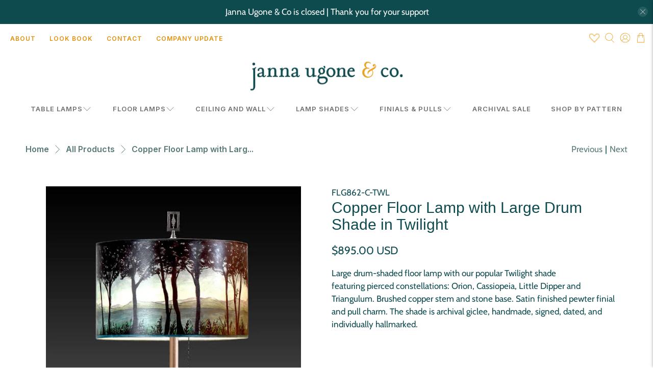

--- FILE ---
content_type: text/css
request_url: https://jannaugoneandco.com/cdn/shop/t/95/assets/ubs.css?v=98296748682469266371687356313
body_size: 4539
content:
.home_page #shopify-section-template--14588777693269__1660894002aee34fc9 .collection-thumbnail-overlay{background:none!important}.home_page section.custom--textblock{padding:72px 0;position:relative;text-align:center}.home_page .custom--textblock .image-wrapper{margin-bottom:36px}.home_page .custom--textblock img{margin:0 auto;width:60px}.home_page .custom--textblock .text-column-title{margin-bottom:36px;text-transform:uppercase}.home_page .h3{color:#0e4b4f;font-family:Inter,sans-serif;font-weight:400;font-size:15px;letter-spacing:1px;line-height:24px}.home_page .custom--textblock hr{background-color:#e29109;display:block;height:6px;margin:0 auto 36px;width:44px}.home_page h2{color:#0e4b4f;font-family:Oswald,sans-serif;font-weight:500;font-size:20px;letter-spacing:.5px;line-height:34px}.home_page .custom--textblock .text-column-text{text-transform:uppercase}.home_page .custom--textblock .text-column-text p{margin-bottom:18px}.home_page #shopify-section-16608934035ba7370b-0 .slideshow-classic__heading{color:#0e4b4f;font-family:Bellefair;font-weight:400!important;font-size:60px;line-height:1.1}.home_page .slideshow-classic__buttons.buttons.is-justify-center a.button.button--secondary{color:#fff;background-color:#eba021;border-color:#0000;height:50px;font-size:16px;font-family:oswald,sans-serif;LETTER-SPACING:2px}.home_page .collection-info__caption-wrapper{margin:0 auto}.home_page .collection-info__caption-wrapper .title{background-color:#fff;color:#000;display:block;padding:16px;text-align:center;text-transform:uppercase;font-family:Oswald,sans-serif;font-weight:500;font-size:16px;line-height:1;letter-spacing:2px}.home_page .list-collection__thumbnail .product-wrap:hover img,.list-collection__thumbnail .product-wrap:hover svg{transform:scale(1.1)}.home_page .shopify-section.image-with-text-overlay.overlaid-header-option .section.is-width-wide{max-width:1200px;width:95%;margin-left:auto;margin-right:auto}.home_page .shopify-section.collection-list.custom-big-collections .image-element__wrap{max-height:580px!important}.home_page .shopify-section.collection-list.custom-big-collections .image-element__wrap img.transition--fade-in.lazyautosizes.lazyloaded{max-height:100%!important}.home_page .image-with-text-overlay__buttons.buttons.is-justify-center a.button.button--secondary{font-size:16px;font-family:oswald,sans-serif;LETTER-SPACING:2px}.home_page .custom--testimonials-slider .testimonial-content{padding:30px}.home_page .image-with-text-overlay__banner.columns.one-whole.image-crop-right .image-with-text-overlay__heading.banner__heading.title span{font-size:36px;font-family:Garamond,Baskerville,Caslon,serif}.home_page .text-slideshow__content.text-align-center h2.text-slideshow__heading.banner__heading.title{color:#0e4b4f;font-family:Oswald,sans-serif;font-weight:500;font-size:20px;letter-spacing:.5px;line-height:34px}.home_page .text-slideshow__heading.banner__subheading.subtitle.content p{color:#0e4b4f;font-family:Inter,sans-serif;font-weight:400;font-size:16px;line-height:30px}.home_page .slideshow-with-text .text-slideshow__content.text-align-center{padding:30px}.home_page .slideshow-with-text .image-slideshow-column.three-fifths.medium-down--one-whole.column.image-slideshow-position--right{width:calc(50% - 20px)}.home_page .text-slideshow-column.two-fifths.medium-down--one-whole.column.is-align-center.is-flex-wrap{width:calc(50% - 20px);background:none!important}.home_page .newsletter__text-wrapper.text-align-center h2.newsletter__heading.newsletter__text.title{font-family:Inter,sans-serif;font-weight:400;font-size:15px;letter-spacing:1px;line-height:24px}.home_page .newsletter__text-wrapper.text-align-center h2.newsletter__heading.newsletter__text.title{font-family:Oswald,sans-serif;font-size:16px;letter-spacing:.5px;line-height:34px}.shopify-section.footer.footer--classic .social-icons svg{fill:#0e4b4f;color:#0e4b4f}.home_page .newsletter__text-wrapper.text-align-center h2.newsletter__heading.newsletter__text.title{font-family:Inter,sans-serif;font-size:15px;letter-spacing:.5px;line-height:24px;margin-top:-4px}.home_page .newsletter__text-wrapper.text-align-center .control button.button.button--primary.is-within-form{font-weight:700}.home_page .newsletter-form .field .control{width:calc(100% + 1px)}.home_page .newsletter-form.form.is-responsive{width:80%;margin:0 auto}.home_page .logo-list__title.column h3.h3.logo-list-title{color:#a2a6a7;font-family:Inter,sans-serif;font-weight:400;font-size:15px;letter-spacing:1px;line-height:24px;text-align:center;text-transform:uppercase}.home_page h1.header__logo-text a.header__link.primary-brand{color:#0e4b4f}.home_page .header__icons.header__icon-style-icons.top-bar__icons .icon svg{display:block;height:17px;width:20px;background:none}.home_page .text-block-content.column .h2.text-column-text{color:#0e4b4f;font-family:Oswald,sans-serif;font-weight:500;font-size:20px;letter-spacing:.5px;line-height:34px}.home_page .text-block-content.column .heading-divider.heading-divider--short{background-color:#e29109;display:block;height:6px;margin:0 auto 36px;width:44px;border:none}.home_page .shopify-section.collection-list.custom-big-collections .collection-thumbnail-overlay{background:none!important}.home_page .shopify-section.collection-list.custom-big-collections{background-color:#f4f3ef;position:relative}.home_page .shopify-section.featured-collection-section.jsFeaturedCollection h2.featured-collection__title.title a{font-family:Bellefair,serif;font-weight:400;font-size:46px;line-height:50px}.home_page .shopify-section.featured-collection-section.jsFeaturedCollection .featured-collection-text.body1{font-family:Inter,sans-serif;font-weight:400;font-size:16px;line-height:30px;margin:0 auto 18px;color:#0e4b4f;letter-spacing:.2px}.newsletter__subheading.newsletter__text p{color:#0e4b4f;font-family:Oswald,sans-serif;font-weight:500;font-size:20px;letter-spacing:.4px;line-height:34px}.home_page .shopify-section.featured-collection-section.jsFeaturedCollection a.cta.custom--featured-collection-link{color:#0e4b4f;display:block;margin-bottom:36px;text-decoration:underline;text-transform:uppercase;font-family:Oswald,sans-serif;font-weight:500;font-size:16px;letter-spacing:2px;line-height:1}.home_page .heading-divider.heading-divider--short{background-color:#e29109;display:block;height:6px;margin:0 auto 36px;width:44px;border:none}.home_page .container.has-column-padding-bottom.featured-collection.layout--slider.is-justify-center .thumbnail__caption.text-align-center a.product-thumbnail__title{color:#262947;font-weight:500;margin-bottom:9px;text-align:left}.home_page .container.has-column-padding-bottom.featured-collection.layout--slider.is-justify-center span.product-thumbnail__price.price{color:#737270;text-align:left}.home_page a.collection-info__caption-wrapper.collection-info__caption--below-image span.pre-title.h3{color:#0e4b4f;font-family:Inter,sans-serif;font-weight:400;font-size:15px;letter-spacing:1px;line-height:24px;text-transform:uppercase}.home_page a.collection-info__caption-wrapper.collection-info__caption--below-image span.title{color:#0e4b4f;font-family:Bellefair,serif;font-weight:400!important;font-size:40px!important;line-height:50px;text-transform:inherit!important;background:none;padding-top:10px}.home_page .testominial-layout{display:flex}.home_page .testimonial-text.text-align-center,.home_page .testimonial-image{width:50%}.home_page h2.testimonial-preheading.h2{color:#0e4b4f;font-family:Oswald,sans-serif;font-weight:500;font-size:20px;letter-spacing:.5px;line-height:34px}.home_page .testimonial-heading.title.body1 span{color:#0e4b4f;font-family:Inter,sans-serif;font-weight:400;font-size:16px;line-height:30px}.home_page .custom--testimonials-slider .testimonial-content{padding:30px;background-color:#ffffffc4;border:0px solid #fff;margin:0 auto;min-width:350px;width:80%}body.home_page .custom--testimonials-slider .quotes{color:#e29109;font-family:Bellefair,serif;font-size:72px}body.home_page .custom--testimonials-slider .slideshow-classic .flickity-page-dots{bottom:40px;width:50%}body.home_page .custom--textblock .leaves-top{background-image:url(/cdn/shop/files/branches-topleft.webp?v=1661169921);background-repeat:no-repeat;background-size:100% auto;background-position:left top;display:block;height:205px;left:0;position:absolute;top:0;width:154px}.home_page hr{background-color:#e29109;display:block;height:6px;margin:0 auto 36px;width:44px}span.custom--image-with-text-circles{background-image:url(/cdn/shop/files/circle-maze.webp?v=1661170329);background-repeat:no-repeat;background-size:100% auto;background-position:left top;display:block;height:205px;position:absolute;left:99px;top:-54px;width:154px}span.right-mandala{background-image:url(/cdn/shop/files/mandala-bottomright.webp?v=1661170266);background-repeat:no-repeat;background-size:100% auto;background-position:left top;bottom:-81px;display:block;height:154px;position:absolute;right:-9px;width:154px;z-index:3}body .custom--collection-list .right-leaves{background-image:url(/cdn/shop/files/branches-bottomright.webp?v=1661170225);background-repeat:no-repeat;background-size:100% auto;background-position:left top;display:block;height:205px;position:absolute;right:0;top:-45px;width:254px;z-index:3}body .custom--big-collections .left-flower{background-image:url(/cdn/shop/files/mandala-bottomright.webp?v=1661170266);background-repeat:no-repeat;background-size:100% auto;background-position:left top;display:block;height:126px;left:-9px;position:absolute;top:-45px;width:126px;z-index:3}ul.top-bar__menu li.user-nav a.tippy.usernav-link.is-arrowless{color:#e29109;font-family:Inter,sans-serif;font-weight:600;font-size:12px;letter-spacing:1px;line-height:1.1;margin-right:27px;text-transform:uppercase}.header_right_items{display:flex}.header_right_items a.iWishView{text-align:center;align-self:center;padding:1rem 5px}.header_right_items a img{display:block;height:17px;width:20px}#shopify-section-header-centered__top-bar .header-cart>a{color:#eba021;padding-left:0}.header__inner-content .has-no-side-gutter .one-third,.header__inner-content .has-no-side-gutter .one-half{width:20%}.one-whole.column.is-flex.is-justify-space-between.is-flex-column-reverse-mobile.is-align-center nav.breadcrumb.is-regular.is-none ul li{font-family:Inter,sans-serif;font-size:16px;font-weight:700;color:#587a77}.header__menu label a.navbar-link.header__link{text-transform:uppercase;color:#737270;font-family:Inter,sans-serif;font-weight:600;font-size:13px}body .mega-menu__content{font-family:Bellefair,serif!important}body .mega-menu__content p{color:#0e4b4f;font-family:Bellefair,serif;font-weight:400;font-size:22px;line-height:24px;margin-bottom:18px;text-align:center}.jdgm-prev-badge.jdgm--js{margin-bottom:18px}.shopify-section.logo-list .image-element__wrap img{filter:grayscale(1);opacity:.5!important}.purchase-details__buttons.purchase-details__spb--true button.button.ajax-submit.action_button.button--add-to-cart.action_button--secondary{font-family:Oswald,sans-serif;letter-spacing:2px}.shopify-section.recommended-products-section.jsRecommendedProducts{padding:20px 0!important}.container.cart__heading-container .heading-wrapper--cart-page.heading-wrapper.heading-wrapper--short.one-whole.column.is-flex.is-flex-column.is-align-left.text-align-left h1.cart-page__title.title{font-size:30px;font-family:Bellefair,serif}.cart__row-description p.h3{color:#0e4b4f;font-family:Inter,sans-serif;font-weight:700;font-size:15px;letter-spacing:1px;line-height:24px}p.h3.cart__subtotal span.money{color:#0e4b4f;font-family:Inter,sans-serif;font-size:15px;letter-spacing:1px;line-height:24px}.cart__subtotal-container.cart__row p.h3.cart__subtotal{font-size:15px}.control.minus-control span.quantity-minus.quantity-element.button.is-inverse{background-color:#00000080;opacity:1}.cart__headings.column h3{color:#0e4b4f;font-family:Inter,sans-serif;font-size:15px;letter-spacing:1px;line-height:24px}section.custom--footer-newsletter.section.is-width-standard{background-color:#f4f3ef;color:#0e4b4f;padding:18px;position:relative}section.custom--footer-newsletter.section.is-width-standard .one-half.medium-down--one-whole{text-align:center}section.custom--footer-newsletter.section.is-width-standard .footer-text h2.footer-newsletter-title{margin-bottom:18px}section.custom--footer-newsletter.section.is-width-standard .control input.input.is-primary-btn-style.is-regular{height:50px}section.custom--footer-newsletter.section.is-width-standard .control button.button.button--primary.is-within-form{height:50px;width:127px;text-transform:uppercase;color:#fff;font-family:Oswald,sans-serif;font-weight:500;font-size:16px;letter-spacing:2px;line-height:1}section.custom--footer-newsletter.section.is-width-standard .container.has-padding-top.has-padding-bottom.custom--footer-content{align-items:center;flex-wrap:wrap;justify-content:center}.custom--footer-newsletter .sassafrass{background-image:url(/cdn/shop/files/sassafrass.webp?v=1661170360);background-repeat:no-repeat;background-size:100% auto;background-position:left top;display:block;height:177px;position:absolute;right:27px;top:-54px;width:200px}section.footer__extra-content.section .container.has-padding-top.has-padding-bottom{text-align:center}section.footer__extra-content.section .footer__credits.one-whole.column.small-down--one-whole p{font-family:Gill Sans Nova,sans-serif;font-size:15px}.custom--footer-newsletter .footer-form{position:relative;z-index:4}span.left-flower{background-image:url(/cdn/shop/files/flower-topleft.webp?v=1661170265);background-repeat:no-repeat;background-size:100% auto;background-position:left top;display:block;height:126px;left:-9px;position:absolute;top:-45px;width:126px;z-index:3}body .right-leaves{background-image:url(/cdn/shop/files/branches-bottomright.webp?v=1661170225);background-repeat:no-repeat;background-size:100% auto;background-position:left top;display:block;height:205px;position:absolute;right:0;width:254px;z-index:3;top:-36px}body.home_page .custom-collection-list{position:relative}section.footer__content li.footer__menu-link{font-family:Inter,sans-serif;font-size:12px;font-weight:600;letter-spacing:1px;margin-top:9px;text-transform:uppercase}section.footer__content .footer__block p strong{font-family:Inter,sans-serif;font-size:12px;font-weight:600;letter-spacing:1px;margin-top:9px;text-transform:uppercase}.footer__logo-wrapper.is-medium{max-width:80%;margin:0 auto}section.footer__content ul.social-icons.is-flex.is-flex-wrap{justify-content:center;text-align:center}body.list-collections .collection-info__caption-wrapper button.button.button--secondary{color:#fff;padding:2px 18px}body.list-collections .list-collection-wrapper.container h1.list-collection__title.title{color:#0e4b4f;font-size:30px;font-weight:400;line-height:1.125;font-family:Bellefair,serif}body.list-collections nav.pagination a.pagination-next{font-family:Inter,sans-serif}.custom--page-about .page-about-hero .page-about-layout{align-items:center;bottom:0;display:flex;justify-content:center;height:100%;left:0;position:absolute;right:0;top:0;width:100%}.custom--page-about .page-about-hero .text-wrapper{align-items:center;background-color:#fffc;bottom:-45px;display:flex;flex-direction:column;justify-content:center;padding:18px 36px;position:absolute;text-align:center}.custom--page-about .page-about-hero .hero-subtitle{font-size:15px;margin-bottom:9px;text-transform:uppercase;font-family:Inter,sans-serif}.custom--page-about .page-about-hero h1.h1{color:#0e4b4f;font-family:Bellefair,serif;font-weight:400;font-size:46px;line-height:50px}.custom--page-about .page-about-hero{position:relative}.custom--page-about .page-about-intro .about-intro-icon{margin:0 auto 27px;width:110px}.custom--page-about .page-about-intro .about-intro-title{font-family:Bellefair,serif;font-size:30px;line-height:34px;margin-bottom:27px}.page-about-intro.section__wrapper.section .body1.about-intro-text{color:#0e4b4f;font-family:Inter,sans-serif;font-weight:400;font-size:16px;line-height:30px;letter-spacing:.5px}.custom--page-about .page-about-intro .text-wrapper{padding:0 15px}.custom--page-about p{margin-bottom:18px}.custom--page-about .page-about-intro.section__wrapper.section a.big-link{color:#e29109;font-family:Oswald,sans-serif;font-size:16px;text-decoration:underline;text-transform:uppercase}.custom--page-about .page-about-story{background-color:#f4f3ef;padding:45px 0}.custom--page-about .page-about-story .text-wrapper{margin:0 auto 27px;max-width:770px;padding:0 15px}.page-about-story h2.h1.title-underline{color:#0e4b4f;font-family:Bellefair,serif;font-weight:400;font-size:46px;line-height:50px}body .title-underline:after{background-color:#e29109;content:"";display:block;height:6px;margin:18px auto 36px;width:44px}.page-about-story .body1.about-story-text{color:#0e4b4f;font-family:Inter,sans-serif;font-weight:400;font-size:16px;line-height:30px}.custom--page-about .page-about-story .about-images{margin-bottom:27px}.custom--page-about .page-about-story .single-image{display:block;margin-bottom:4px}.custom--page-about p a{color:#e29109;font-weight:700;text-decoration:underline}.custom--page-about .page-about-showroom .text-wrapper{margin:0 auto 27px;max-width:770px;padding:0 15px}.page-about-showroom h2.h1.title-underline{color:#0e4b4f;font-family:Bellefair,serif;font-weight:400;font-size:46px;line-height:50px}.page-about-showroom .body1.about-showroom-text{color:#0e4b4f;font-family:Inter,sans-serif;font-weight:400;font-size:16px;line-height:30px}.custom--page-about .page-about-showroom .showroom-gallery{position:relative;padding-bottom:18px}.custom--page-about .page-about-showroom .showroom-cta{align-items:center;background-color:#bed5d6;color:#fff;display:flex;flex-direction:column;justify-content:center;margin:9px auto;min-height:158px;padding:9px 18px;position:relative;text-align:center;width:100%}.custom--page-about .page-about-showroom .about-showroom-cta-text{font-family:Inter,sans-serif;font-size:16px;max-width:90ch;color:#0e4b4f;line-height:30px;letter-spacing:.5px}.custom--page-about .page-about-showroom .about-showroom-cta-title{font-family:Inter,sans-serif;font-size:15px;margin-bottom:9px;text-transform:uppercase;color:#0e4b4f}.custom--page-about .page-about-meetjanna .leaf-top{display:none;left:-90px;top:-85px;width:280px;z-index:1}.custom--page-about .page-about-meetjanna{background-color:#f4f3ef;margin-bottom:45px;padding-top:45px}.custom--page-about .page-about-meetjanna .image-wrapper,.custom--page-about .page-about-meetjanna .text-wrapper{width:50%}.custom--page-about .page-about-meetjanna .image-wrapper{margin-bottom:36px;position:relative}.custom--page-about .page-about-meetjanna .leaf-bottom{bottom:-36px;right:-9px;width:300px;z-index:3}.custom--page-about .page-about-meetjanna .leaf{position:absolute}.page-about-meetjanna h2.h1.title-underline{color:#0e4b4f;font-family:Bellefair,serif;font-weight:400;font-size:46px;line-height:50px}.page-about-meetjanna .meetjanna-text.body1{color:#0e4b4f;font-family:Inter,sans-serif;font-weight:400;font-size:16px;line-height:30px}.page-about-picks h2.featured-collection__title.title{color:#0e4b4f;font-family:Bellefair,serif;font-weight:400;font-size:46px;line-height:50px}body .custom--featured-collection .featured-collection-text{display:block;margin:0 auto 18px;text-align:center}body .custom--featured-collection .custom--featured-collection-link{color:#0e4b4f;display:block;margin-bottom:36px;text-decoration:underline;text-transform:uppercase;font-size:16px;font-family:Oswald,sans-serif;font-weight:500;letter-spacing:2px}.shopify-section.featured-collection-section.jsFeaturedCollection.custom--featured-collection .featured-collection-text.body1 p{font-size:16px;font-family:Inter,sans-serif}body .custom--featured-collection .product-thumbnail__title{color:#262947;font-weight:500;margin-bottom:9px;text-align:left}body .custom--featured-collection .product-thumbnail__price.price{color:#737270;text-align:left}.page-about-givingback.section__wrapper.section h2.h1.title-underline{color:#0e4b4f;font-family:Bellefair,serif;font-weight:400;font-size:46px;line-height:50px}.page-about-givingback.section__wrapper.section .body1.about-givingback-text{color:#0e4b4f;font-family:Inter,sans-serif;font-weight:400;font-size:16px;line-height:30px}.custom--page-about .page-about-givingback .text-wrapper{margin:0 auto 27px;max-width:770px;padding:0 15px}.custom--page-about .page-about-givingback .icon-wrapper{margin:45px auto 0;width:250px}.custom--page-about .page-about-orgs .page-about-orgs-title{color:#b3bebf;font-family:Inter,sans-serif;font-size:15px;text-transform:uppercase}.custom--page-about .page-about-orgs .page-about-orgs-title,.custom--page-about .page-about-orgs .page-about-orgs-link{display:block}.custom--page-about .page-about-orgs .page-about-orgs-link{color:#e29109;font-family:Inter,sans-serif;text-decoration:underline}.custom--page-about .page-about-orgs .page-about-orgs-list{align-items:center;display:flex;flex-wrap:wrap;justify-content:center;padding:27px 0 0}.custom--page-about .page-about-orgs .page-about-orgs-list a{display:block;margin:18px 9px}.custom--page-about .page-about-orgs .page-about-orgs-list .single-about-org img{height:40px;max-height:100%;max-width:auto;width:auto}.custom--page-about .page-about-givingback .image-wrapper{margin-bottom:63px}.custom--page-about{border-bottom:1px solid #d9e4e5;margin-bottom:27px}.custom--page-about .page-about-intro{padding:45px 0}.custom--page-about .page-about-showroom{overflow:hidden;padding:45px 0}body .custom--featured-collection hr{background-color:#e29109;display:block;height:6px;margin:0 auto 36px;width:44px}.single-showroom-gallery img{display:initial!important}#shopify-section-page-contact-regular__main{padding-top:40px;padding-bottom:40px}.shopify-section.contact-section.jsCustomContactForm .heading-wrapper{margin-bottom:40px}.shopify-section.contact-section.jsCustomContactForm h1.contact-page__title.title,.shopify-section.contact-section.jsCustomContactForm .one-half.medium-down--one-whole.column h2.contact-form__heading.title{color:#0e4b4f;font-size:30px;font-weight:400;line-height:1.125;font-family:Bellefair,serif}.shopify-section.contact-section.jsCustomContactForm .contact-form__form button.button.button--primary.is-within-form{color:#fff;font-family:Oswald,sans-serif;font-weight:500;font-size:16px;letter-spacing:2px;line-height:1}.shopify-section.rich-text .container{position:relative;margin:0 auto;display:flex;flex-wrap:wrap;flex:inherit!important}body.page-contact-regular .heading-wrapper--contact-page.heading-wrapper.heading-wrapper--short.one-whole.column.is-flex.is-flex-column.is-align-left.text-align-left{margin-left:10px}.title{color:#0e4b4f;font-size:30px;font-weight:400;line-height:1.125;font-family:Bellefair,serif}body.page-sca-storelocator .dynamic-sections{display:block}#shopify-section-page-contact-design__main{padding-top:40px;padding-bottom:40px}.shopify-section.banner.contact-banner.overlaid-header-option{padding-top:40px!important}.mobile-header{padding:20px 0}.slick-showroom-slider button.flickity-button.flickity-prev-next-button.previous.previous{left:-36px;background:none}.slick-showroom-slider button.flickity-button.flickity-prev-next-button.next{right:-36px;background:none}.footer__credits.one-whole.column.small-down--one-whole a{text-transform:uppercase!important}body.home_page section.section.newsletter-section.newsletter-section--is-width-standard.is-width-standard.has-background.dark-overlay-false button.button.button--primary.is-within-form{background:#e29109;color:#fff;height:36px;text-transform:uppercase;font-family:Oswald,sans-serif;font-weight:500;font-size:16px;letter-spacing:2px;line-height:1}.custom--page-about .page-about-meetjanna .janna-image{position:relative;z-index:2}.product .shopify-section.recommended-products-section.jsRecommendedProducts .section.is-width-wide{max-width:1200px;width:95%;margin-left:auto;margin-right:auto}.product__social-share.has-padding-top .share-btn .button{border-radius:50%}body.product .product-block.product-block--share .product__social-share.has-padding-top{padding-top:60px}body.product .product_section.js-product_section.container.is-justify-space-between.has-padding-bottom{padding-bottom:2px}body.page-contact-regular .shopify-section.banner.contact-banner.overlaid-header-option{padding-top:40px!important}body.page-contact-regular section.section.is-width-standard .one-half.medium-down--one-whole.column h2.contact-form__heading.title{font-family:Oswald,sans-serif}body.product shopify-payment-terms{display:none}figure.ajax-cart__product-image.media-left img{height:auto;max-width:100%;width:100%}body.product .purchase-details__buttons.purchase-details__spb--true button.button.ajax-submit.action_button.button--add-to-cart.action_button--secondary{letter-spacing:2px;font-family:Oswald,sans-serif;font-size:16px;font-weight:500}.search-popup.js-search-popup.fancybox-content h2.search-popup__title{font-family:Oswald,sans-serif;font-weight:500;font-size:20px;letter-spacing:.5px}body.search .shopify-section.banner.overlaid-header-option{display:none}body.search .shopify-section.search-main.has-sidebar-option.jsSearch.jsSidebar nav.breadcrumb.is-regular ul li{font-family:Inter,sans-serif;font-weight:600}body.search .shopify-section.search-main.has-sidebar-option.jsSearch.jsSidebar .one-whole.column h3.search__results-count.has-padding-bottom,body.search .shopify-section.search-main.has-sidebar-option.jsSearch.jsSidebar .search__results-list h3.search-result__title{color:#0e4b4f;font-family:Inter,sans-serif;font-weight:400;font-size:15px;letter-spacing:1px;line-height:24px}.ajax-cart__details-wrapper .is-align-center.text-align-center.ajax-cart__taxes-shipping p.ajax-cart__taxes-shipping-message.has-padding-top{display:none}.shopify-section.footer.footer--classic .footer__content{margin-bottom:63px}.shopify-section.collection-main.jsCollection.jsSidebar .collection__breadcrumb.two-fifths.medium-down--one-whole.column.has-padding-bottom nav.breadcrumb.is-regular.is-none a{font-family:Inter,sans-serif;font-weight:600}.shopify-section.collection-main.jsCollection.jsSidebar .sidebar__block.block__tag-filter h3.sidebar-block__heading{font-family:Inter,sans-serif;font-weight:400;font-size:15px}body.article .shopify-section.banner.overlaid-header-option .banner__content.card-content h1.banner__heading.title{color:#fff}.collection__breadcrumb-title-filter.container.is-justify-space-between.is-flex-wrap.has-padding-bottom.is-align-center nav.breadcrumb.is-regular.is-none ul li a{font-family:Inter,sans-serif;font-weight:600}h1.collection__title.title{font-family:Gill Sans Nova,sans-serif;font-weight:300}a.collection-info__caption-wrapper.collection-info__caption--below-image span.title,.product__information.has-product-sticker.one-half.column.medium-down--one-whole h1.product_name.title,.heading-wrapper--recommended-products.heading-wrapper.heading-wrapper--short.one-whole.column.is-flex.is-flex-column.is-align-center.text-align-center h4.recommended-products__title.title{font-family:Gill Sans Nova,sans-serif;font-weight:400}.surface-pick-up{display:none}@media only screen and (min-width: 768px){body.home_page .custom--textblock .leaves-top,span.custom--image-with-text-circles{width:254px}span.custom--image-with-text-beans{background-image:url(/cdn/shop/files/beans.webp?v=1661170330);background-repeat:no-repeat;background-size:100% auto;background-position:left top;display:block;height:340px;left:-9px;position:absolute;top:-45px;width:222px;z-index:3}.custom--footer-newsletter{padding:18px 81px!important}section.custom--footer-newsletter.section.is-width-standard .footer-text{padding-right:45px}.custom--page-about .page-about-hero .text-wrapper{bottom:auto;position:relative}.custom--page-about .page-about-intro{padding:99px 0!important}.custom--page-about .page-about-story .about-images{display:flex}.custom--page-about .page-about-story .single-image{margin-bottom:0;padding:9px;width:calc(100% / 3)}.custom--page-about .page-about-showroom{padding:99px 0 0}.custom--page-about .page-about-showroom .showroom-gallery-icon{display:block;position:absolute;right:-81px;top:-90px;width:180px}.custom--page-about .page-about-showroom .showroom-cta{margin:-45px auto 90px;padding:18px 36px;width:80%}.custom--page-about .page-about-meetjanna .leaf-top{display:block}.custom--page-about .page-about-meetjanna .page-about-meet-layout{align-items:center;display:flex;justify-content:space-between}.custom--page-about .page-about-meetjanna .text-wrapper{padding:0 36px}.custom--page-about .page-about-orgs{padding:0 0 45px}.custom--page-about .page-about-givingback,.custom--page-about .page-about-story{padding:99px 0}.showroom-gallery ol.flickity-page-dots{display:none}}@media (min-width: 768px) and (max-width: 1024px){body.home_page .custom--testimonials-slider .quotes{font-size:12px}.home_page .testimonial-heading.title.body1 span{line-height:15px;font-size:14px}.home_page .testimonial-heading.title.body1{line-height:.8!important}.home_page h2.testimonial-preheading.h2{line-height:24px;font-size:15px}.home_page .custom--testimonials-slider .testimonial-content{padding:10px}}@media (max-width: 767px){.home_page .column.one-fourth.thumbnail.has-gutter.has-gutter--mobile.list-collection__thumbnail.medium-down--one-whole .image-element__wrap{width:100%}.home_page .testominial-layout{display:block}.home_page .testimonial-text.text-align-center,.home_page .testimonial-image{width:100%}body.home_page .custom--testimonials-slider .slideshow-classic .flickity-page-dots{bottom:0;width:100%}.home_page .shopify-section.collection-list.custom-collection-list .product-wrap.enable-zoom-false a.collection-info__caption{padding:0}.home_page .column.one-fourth.thumbnail.has-gutter.has-gutter--mobile.list-collection__thumbnail.medium-down--one-whole{width:calc(100% + -0px)}.home_page .column.one-fourth.thumbnail.has-gutter.has-gutter--mobile.list-collection__thumbnail.medium-down--one-whole .image-element__wrap{width:100%;margin:0;max-width:100%!important}section.custom--footer-newsletter.section.is-width-standard .newsletter-form.form.is-responsive .field.is-stretched-width{margin-bottom:0}section.custom--footer-newsletter.section.is-width-standard .home_page .newsletter-form.form.is-responsive{width:100%;margin:0 auto}.showroom-gallery-icon{display:none}.custom--page-about .page-about-meetjanna .image-wrapper,.custom--page-about .page-about-meetjanna .text-wrapper{width:100%}.footer__logo-wrapper.is-medium{max-width:50%;margin:0 auto}.slick-showroom-slider button.flickity-button.flickity-prev-next-button,.localization.selectors-form--mobile{display:none}.custom--page-about .page-about-meetjanna{padding:45px 0}}@media (max-width: 519px){section.custom--footer-newsletter.section.is-width-standard .control button.button.button--primary.is-within-form{width:100%}.home_page .shopify-section.featured-collection-section.jsFeaturedCollection h2.featured-collection__title.title a{font-size:30px}.home_page a.collection-info__caption-wrapper.collection-info__caption--below-image span.title{font-size:30px!important}.home_page a.collection-info__caption-wrapper.collection-info__caption--below-image span.pre-title.h3{font-size:12px}}@media (min-width: 768px) and (max-width: 1133px){section.custom--footer-newsletter.section.is-width-standard .field.is-stretched-width{margin-bottom:0}section.custom--footer-newsletter.section.is-width-standard .control button.button.button--primary.is-within-form{width:100%}}@media only screen and (min-width: 1025px){.home_page .newsletter-form.form.is-responsive{margin:0 auto;width:427px}}.shopify-section.featured-collection-section .heading-wrapper{margin-bottom:0}.description-mobile{display:none}.filter-monile-btn{display:none;width:100%;padding:10px 0;text-align:center;background:#000;color:#fff;font-size:18px;margin-bottom:20px}.description-desktop{margin-left:5px!important}@media (max-width: 768px){.filter-monile-btn{display:block;margin-left:10px;margin-right:10px}.sidebar-section{display:none}.sidebar-section{margin-bottom:20px}.description-desktop{display:none}.description-mobile{display:block}}
/*# sourceMappingURL=/cdn/shop/t/95/assets/ubs.css.map?v=98296748682469266371687356313 */


--- FILE ---
content_type: text/javascript; charset=utf-8
request_url: https://jannaugoneandco.com/products/copper-floor-lamp-large-drum-shade-in-twilight.js
body_size: 889
content:
{"id":1381818695765,"title":"Copper Floor Lamp with Large Drum Shade in Twilight","handle":"copper-floor-lamp-large-drum-shade-in-twilight","description":"\u003cmeta charset=\"utf-8\"\u003e\n\u003cp\u003e\u003cspan\u003eLarge drum-shaded floor lamp with our popular \u003c\/span\u003eTwilight shade featuring pierced constellations: Orion, Cassiopeia, Little Dipper and Triangulum. Brushed copper stem \u003cspan data-mce-fragment=\"1\"\u003eand stone base.\u003c\/span\u003e Satin finished pewter finial and pull charm. The shade is archival giclee, handmade, signed, dated, and individually hallmarked. \u003c\/p\u003e\n\u003cp\u003e \u003c\/p\u003e\n\u003cmeta charset=\"utf-8\"\u003e\n\u003cp\u003e \u003c\/p\u003e\n\u003cul\u003e\n\u003cli\u003eHeight : 59\"\u003c\/li\u003e\n\u003cli\u003eWidth : 14\"\u003c\/li\u003e\n\u003cli\u003eLamp Shade Shape : Drum\u003c\/li\u003e\n\u003cli\u003eLamp Shade Height : \u003c\/li\u003e\n\u003cli\u003eLamp Shade Top Diameter : 13\"\u003c\/li\u003e\n\u003cli\u003eLamp Shade Bottom Diameter : 14\"\u003c\/li\u003e\n\u003cli\u003eMax Incandescent Wattage : 100 watt, on\/off pull chain socket\u003c\/li\u003e\n\u003cli\u003eAccommodates incandescent, CFL, and LED bulbs\u003c\/li\u003e\n\u003cli\u003eWired to UL specifications\u003c\/li\u003e\n\u003cli\u003eHandmade in the USA\u003c\/li\u003e\n\u003c\/ul\u003e","published_at":"2017-06-06T13:31:03-04:00","created_at":"2018-10-27T08:18:58-04:00","vendor":"Janna Ugone \u0026 Co","type":"Floor Lamps","tags":["Black","Blue","Boho Chic","Coastal","Constellations","Copper","Craftsman","Drum","Farmhouse","Floor Lamps","Green","Large","Modern Rustic","Stone","Twilight"],"price":89500,"price_min":89500,"price_max":89500,"available":false,"price_varies":false,"compare_at_price":null,"compare_at_price_min":0,"compare_at_price_max":0,"compare_at_price_varies":false,"variants":[{"id":12687468658773,"title":"Default Title","option1":"Default Title","option2":null,"option3":null,"sku":"FLG862-C-TWL","requires_shipping":true,"taxable":true,"featured_image":null,"available":false,"name":"Copper Floor Lamp with Large Drum Shade in Twilight","public_title":null,"options":["Default Title"],"price":89500,"weight":7711,"compare_at_price":null,"inventory_management":"shopify","barcode":"","requires_selling_plan":false,"selling_plan_allocations":[]}],"images":["\/\/cdn.shopify.com\/s\/files\/1\/1707\/8139\/files\/janna-ugone-co-copper-floor-lamp-with-large-drum-shade-in-twilight-floor-lamps-flg862-c-twl-3897643040853.jpg?v=1684996388","\/\/cdn.shopify.com\/s\/files\/1\/1707\/8139\/files\/janna-ugone-co-copper-floor-lamp-with-large-drum-shade-in-twilight-floor-lamps-flg862-c-twl-30359723999317.jpg?v=1690311237"],"featured_image":"\/\/cdn.shopify.com\/s\/files\/1\/1707\/8139\/files\/janna-ugone-co-copper-floor-lamp-with-large-drum-shade-in-twilight-floor-lamps-flg862-c-twl-3897643040853.jpg?v=1684996388","options":[{"name":"Title","position":1,"values":["Default Title"]}],"url":"\/products\/copper-floor-lamp-large-drum-shade-in-twilight","media":[{"alt":"Janna Ugone \u0026 Co Floor Lamps Copper Floor Lamp with Large Drum Shade in Twilight","id":22685063086165,"position":1,"preview_image":{"aspect_ratio":0.4,"height":1251,"width":500,"src":"https:\/\/cdn.shopify.com\/s\/files\/1\/1707\/8139\/files\/janna-ugone-co-copper-floor-lamp-with-large-drum-shade-in-twilight-floor-lamps-flg862-c-twl-3897643040853.jpg?v=1684996388"},"aspect_ratio":0.4,"height":1251,"media_type":"image","src":"https:\/\/cdn.shopify.com\/s\/files\/1\/1707\/8139\/files\/janna-ugone-co-copper-floor-lamp-with-large-drum-shade-in-twilight-floor-lamps-flg862-c-twl-3897643040853.jpg?v=1684996388","width":500},{"alt":"Janna Ugone \u0026 Co Floor Lamps Copper Floor Lamp with Large Drum Shade in Twilight","id":22947711123541,"position":2,"preview_image":{"aspect_ratio":0.4,"height":1251,"width":500,"src":"https:\/\/cdn.shopify.com\/s\/files\/1\/1707\/8139\/files\/janna-ugone-co-copper-floor-lamp-with-large-drum-shade-in-twilight-floor-lamps-flg862-c-twl-30359723999317.jpg?v=1690311237"},"aspect_ratio":0.4,"height":1251,"media_type":"image","src":"https:\/\/cdn.shopify.com\/s\/files\/1\/1707\/8139\/files\/janna-ugone-co-copper-floor-lamp-with-large-drum-shade-in-twilight-floor-lamps-flg862-c-twl-30359723999317.jpg?v=1690311237","width":500}],"requires_selling_plan":false,"selling_plan_groups":[]}